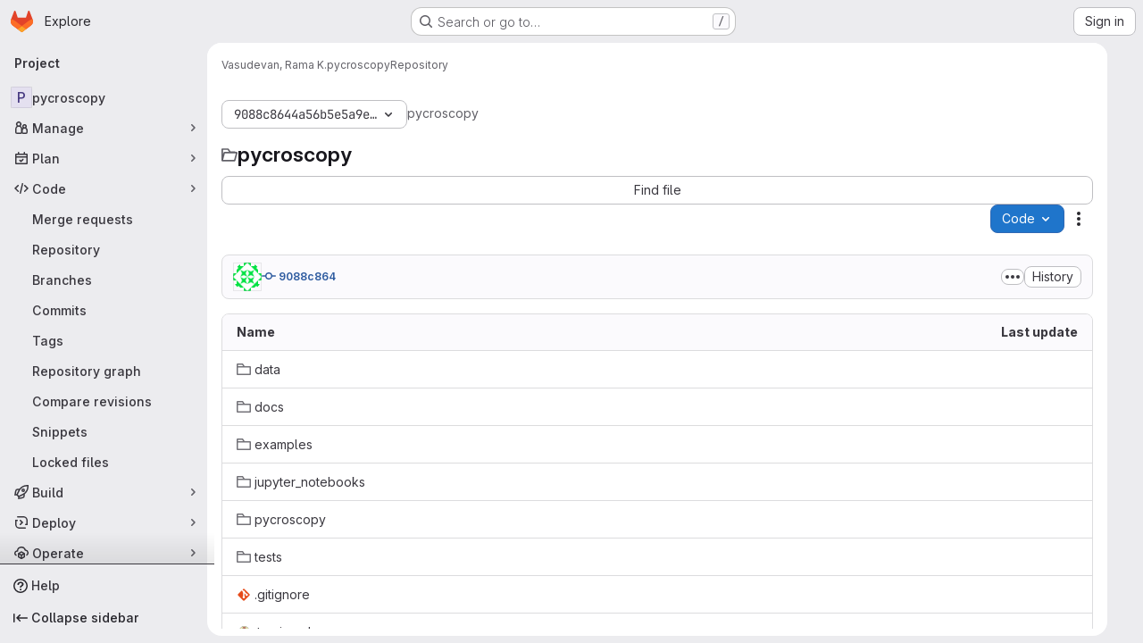

--- FILE ---
content_type: image/svg+xml
request_url: https://static.pepy.tech/badge/pycroscopy
body_size: 166
content:
<svg xmlns="http://www.w3.org/2000/svg" xmlns:xlink="http://www.w3.org/1999/xlink" width="106" height="20"><linearGradient id="s" x2="0" y2="100%"><stop offset="0" stop-color="#bbb" stop-opacity=".1"/><stop offset="1" stop-opacity=".1"/></linearGradient><clipPath id="r"><rect width="106" height="20" rx="3" fill="#fff"/></clipPath><g clip-path="url(#r)" transform="scale(1)"><rect width="69" height="20" fill="#555"/><rect x="69" width="37" height="20" fill="#007ec6"/><rect width="106" height="20" fill="url(#s)"/></g><g fill="#fff" text-anchor="middle" font-family="Verdana,Geneva,DejaVu Sans,sans-serif" text-rendering="geometricPrecision" font-size="110" transform="scale(1)"><image xmlns="http://www.w3.org/2000/svg" xmlns:xlink="http://www.w3.org/1999/xlink" visibility="hidden" x="5" y="3" width="14" height="14" xlink:href=""/><text x="355" y="150" fill="#010101" fill-opacity=".3" transform="scale(.1)" textLength="590">downloads</text><text x="355" y="140" transform="scale(.1)" textLength="590">downloads</text><text x="865" y="150" fill="#010101" fill-opacity=".3" transform="scale(.1)" textLength="270">369k</text><text x="865" y="140" transform="scale(.1)" textLength="270">369k</text></g></svg>

--- FILE ---
content_type: image/svg+xml;charset=utf-8
request_url: https://img.shields.io/conda/vn/conda-forge/pycroscopy.svg
body_size: -6
content:
<svg xmlns="http://www.w3.org/2000/svg" width="130" height="20" role="img" aria-label="conda-forge: v0.62.0"><title>conda-forge: v0.62.0</title><linearGradient id="s" x2="0" y2="100%"><stop offset="0" stop-color="#bbb" stop-opacity=".1"/><stop offset="1" stop-opacity=".1"/></linearGradient><clipPath id="r"><rect width="130" height="20" rx="3" fill="#fff"/></clipPath><g clip-path="url(#r)"><rect width="77" height="20" fill="#555"/><rect x="77" width="53" height="20" fill="#fe7d37"/><rect width="130" height="20" fill="url(#s)"/></g><g fill="#fff" text-anchor="middle" font-family="Verdana,Geneva,DejaVu Sans,sans-serif" text-rendering="geometricPrecision" font-size="110"><text aria-hidden="true" x="395" y="150" fill="#010101" fill-opacity=".3" transform="scale(.1)" textLength="670">conda-forge</text><text x="395" y="140" transform="scale(.1)" fill="#fff" textLength="670">conda-forge</text><text aria-hidden="true" x="1025" y="150" fill="#010101" fill-opacity=".3" transform="scale(.1)" textLength="430">v0.62.0</text><text x="1025" y="140" transform="scale(.1)" fill="#fff" textLength="430">v0.62.0</text></g></svg>

--- FILE ---
content_type: image/svg+xml;charset=utf-8
request_url: https://img.shields.io/pypi/v/pycroscopy.svg
body_size: 281
content:
<svg xmlns="http://www.w3.org/2000/svg" width="86" height="20" role="img" aria-label="pypi: v0.63.3"><title>pypi: v0.63.3</title><linearGradient id="s" x2="0" y2="100%"><stop offset="0" stop-color="#bbb" stop-opacity=".1"/><stop offset="1" stop-opacity=".1"/></linearGradient><clipPath id="r"><rect width="86" height="20" rx="3" fill="#fff"/></clipPath><g clip-path="url(#r)"><rect width="33" height="20" fill="#555"/><rect x="33" width="53" height="20" fill="#fe7d37"/><rect width="86" height="20" fill="url(#s)"/></g><g fill="#fff" text-anchor="middle" font-family="Verdana,Geneva,DejaVu Sans,sans-serif" text-rendering="geometricPrecision" font-size="110"><text aria-hidden="true" x="175" y="150" fill="#010101" fill-opacity=".3" transform="scale(.1)" textLength="230">pypi</text><text x="175" y="140" transform="scale(.1)" fill="#fff" textLength="230">pypi</text><text aria-hidden="true" x="585" y="150" fill="#010101" fill-opacity=".3" transform="scale(.1)" textLength="430">v0.63.3</text><text x="585" y="140" transform="scale(.1)" fill="#fff" textLength="430">v0.63.3</text></g></svg>

--- FILE ---
content_type: image/svg+xml; charset=utf-8
request_url: https://zenodo.org/badge/61456133.svg
body_size: 1440
content:
<svg xmlns="http://www.w3.org/2000/svg"
     width="190.84375" height="20">
        <linearGradient id="b" x2="0" y2="100%">
            <stop offset="0" stop-color="#bbb" stop-opacity=".1"/>
            <stop offset="1" stop-opacity=".1"/>
        </linearGradient>
        <mask id="a" width="190.84375" height="20">
            <rect width="190.84375" height="20" rx="3"
            fill="#fff"/>
        </mask>
        <g mask="url(#a)">
            <path fill="#555" d="M0 0h31.375v20H0z" />
            <path fill="#007ec6"
            d="M31.375 0h159.46875v20H31.375z"
            />
            <path fill="url(#b)" d="M0 0h190.84375v20H0z" />
        </g>
        <g fill="#fff" text-anchor="middle" font-family="DejaVu Sans,
        Verdana,Geneva,sans-serif" font-size="11">
            <text x="16.1875" y="15" fill="#010101"
            fill-opacity=".3">
                DOI
            </text>
            <text x="16.1875" y="14">
                DOI
            </text>
            <text x="110.609375"
            y="15" fill="#010101" fill-opacity=".3">
                10.5281/zenodo.11494797
            </text>
            <text x="110.609375" y="14">
                10.5281/zenodo.11494797
            </text>
        </g>
    </svg>